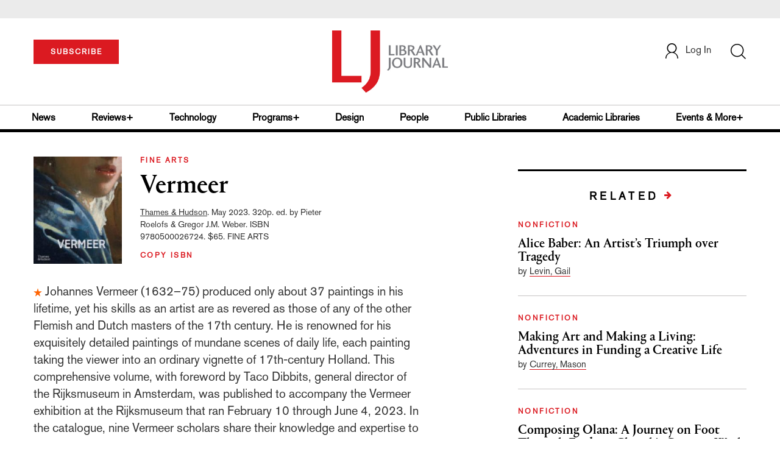

--- FILE ---
content_type: text/html; charset=utf-8
request_url: https://www.google.com/recaptcha/api2/anchor?ar=1&k=6Le9jGEUAAAAACT1ef5qtJgtOLcmDi4oBG0aotm8&co=aHR0cHM6Ly93d3cubGlicmFyeWpvdXJuYWwuY29tOjQ0Mw..&hl=en&v=PoyoqOPhxBO7pBk68S4YbpHZ&size=normal&anchor-ms=20000&execute-ms=30000&cb=tmtague7rmac
body_size: 49570
content:
<!DOCTYPE HTML><html dir="ltr" lang="en"><head><meta http-equiv="Content-Type" content="text/html; charset=UTF-8">
<meta http-equiv="X-UA-Compatible" content="IE=edge">
<title>reCAPTCHA</title>
<style type="text/css">
/* cyrillic-ext */
@font-face {
  font-family: 'Roboto';
  font-style: normal;
  font-weight: 400;
  font-stretch: 100%;
  src: url(//fonts.gstatic.com/s/roboto/v48/KFO7CnqEu92Fr1ME7kSn66aGLdTylUAMa3GUBHMdazTgWw.woff2) format('woff2');
  unicode-range: U+0460-052F, U+1C80-1C8A, U+20B4, U+2DE0-2DFF, U+A640-A69F, U+FE2E-FE2F;
}
/* cyrillic */
@font-face {
  font-family: 'Roboto';
  font-style: normal;
  font-weight: 400;
  font-stretch: 100%;
  src: url(//fonts.gstatic.com/s/roboto/v48/KFO7CnqEu92Fr1ME7kSn66aGLdTylUAMa3iUBHMdazTgWw.woff2) format('woff2');
  unicode-range: U+0301, U+0400-045F, U+0490-0491, U+04B0-04B1, U+2116;
}
/* greek-ext */
@font-face {
  font-family: 'Roboto';
  font-style: normal;
  font-weight: 400;
  font-stretch: 100%;
  src: url(//fonts.gstatic.com/s/roboto/v48/KFO7CnqEu92Fr1ME7kSn66aGLdTylUAMa3CUBHMdazTgWw.woff2) format('woff2');
  unicode-range: U+1F00-1FFF;
}
/* greek */
@font-face {
  font-family: 'Roboto';
  font-style: normal;
  font-weight: 400;
  font-stretch: 100%;
  src: url(//fonts.gstatic.com/s/roboto/v48/KFO7CnqEu92Fr1ME7kSn66aGLdTylUAMa3-UBHMdazTgWw.woff2) format('woff2');
  unicode-range: U+0370-0377, U+037A-037F, U+0384-038A, U+038C, U+038E-03A1, U+03A3-03FF;
}
/* math */
@font-face {
  font-family: 'Roboto';
  font-style: normal;
  font-weight: 400;
  font-stretch: 100%;
  src: url(//fonts.gstatic.com/s/roboto/v48/KFO7CnqEu92Fr1ME7kSn66aGLdTylUAMawCUBHMdazTgWw.woff2) format('woff2');
  unicode-range: U+0302-0303, U+0305, U+0307-0308, U+0310, U+0312, U+0315, U+031A, U+0326-0327, U+032C, U+032F-0330, U+0332-0333, U+0338, U+033A, U+0346, U+034D, U+0391-03A1, U+03A3-03A9, U+03B1-03C9, U+03D1, U+03D5-03D6, U+03F0-03F1, U+03F4-03F5, U+2016-2017, U+2034-2038, U+203C, U+2040, U+2043, U+2047, U+2050, U+2057, U+205F, U+2070-2071, U+2074-208E, U+2090-209C, U+20D0-20DC, U+20E1, U+20E5-20EF, U+2100-2112, U+2114-2115, U+2117-2121, U+2123-214F, U+2190, U+2192, U+2194-21AE, U+21B0-21E5, U+21F1-21F2, U+21F4-2211, U+2213-2214, U+2216-22FF, U+2308-230B, U+2310, U+2319, U+231C-2321, U+2336-237A, U+237C, U+2395, U+239B-23B7, U+23D0, U+23DC-23E1, U+2474-2475, U+25AF, U+25B3, U+25B7, U+25BD, U+25C1, U+25CA, U+25CC, U+25FB, U+266D-266F, U+27C0-27FF, U+2900-2AFF, U+2B0E-2B11, U+2B30-2B4C, U+2BFE, U+3030, U+FF5B, U+FF5D, U+1D400-1D7FF, U+1EE00-1EEFF;
}
/* symbols */
@font-face {
  font-family: 'Roboto';
  font-style: normal;
  font-weight: 400;
  font-stretch: 100%;
  src: url(//fonts.gstatic.com/s/roboto/v48/KFO7CnqEu92Fr1ME7kSn66aGLdTylUAMaxKUBHMdazTgWw.woff2) format('woff2');
  unicode-range: U+0001-000C, U+000E-001F, U+007F-009F, U+20DD-20E0, U+20E2-20E4, U+2150-218F, U+2190, U+2192, U+2194-2199, U+21AF, U+21E6-21F0, U+21F3, U+2218-2219, U+2299, U+22C4-22C6, U+2300-243F, U+2440-244A, U+2460-24FF, U+25A0-27BF, U+2800-28FF, U+2921-2922, U+2981, U+29BF, U+29EB, U+2B00-2BFF, U+4DC0-4DFF, U+FFF9-FFFB, U+10140-1018E, U+10190-1019C, U+101A0, U+101D0-101FD, U+102E0-102FB, U+10E60-10E7E, U+1D2C0-1D2D3, U+1D2E0-1D37F, U+1F000-1F0FF, U+1F100-1F1AD, U+1F1E6-1F1FF, U+1F30D-1F30F, U+1F315, U+1F31C, U+1F31E, U+1F320-1F32C, U+1F336, U+1F378, U+1F37D, U+1F382, U+1F393-1F39F, U+1F3A7-1F3A8, U+1F3AC-1F3AF, U+1F3C2, U+1F3C4-1F3C6, U+1F3CA-1F3CE, U+1F3D4-1F3E0, U+1F3ED, U+1F3F1-1F3F3, U+1F3F5-1F3F7, U+1F408, U+1F415, U+1F41F, U+1F426, U+1F43F, U+1F441-1F442, U+1F444, U+1F446-1F449, U+1F44C-1F44E, U+1F453, U+1F46A, U+1F47D, U+1F4A3, U+1F4B0, U+1F4B3, U+1F4B9, U+1F4BB, U+1F4BF, U+1F4C8-1F4CB, U+1F4D6, U+1F4DA, U+1F4DF, U+1F4E3-1F4E6, U+1F4EA-1F4ED, U+1F4F7, U+1F4F9-1F4FB, U+1F4FD-1F4FE, U+1F503, U+1F507-1F50B, U+1F50D, U+1F512-1F513, U+1F53E-1F54A, U+1F54F-1F5FA, U+1F610, U+1F650-1F67F, U+1F687, U+1F68D, U+1F691, U+1F694, U+1F698, U+1F6AD, U+1F6B2, U+1F6B9-1F6BA, U+1F6BC, U+1F6C6-1F6CF, U+1F6D3-1F6D7, U+1F6E0-1F6EA, U+1F6F0-1F6F3, U+1F6F7-1F6FC, U+1F700-1F7FF, U+1F800-1F80B, U+1F810-1F847, U+1F850-1F859, U+1F860-1F887, U+1F890-1F8AD, U+1F8B0-1F8BB, U+1F8C0-1F8C1, U+1F900-1F90B, U+1F93B, U+1F946, U+1F984, U+1F996, U+1F9E9, U+1FA00-1FA6F, U+1FA70-1FA7C, U+1FA80-1FA89, U+1FA8F-1FAC6, U+1FACE-1FADC, U+1FADF-1FAE9, U+1FAF0-1FAF8, U+1FB00-1FBFF;
}
/* vietnamese */
@font-face {
  font-family: 'Roboto';
  font-style: normal;
  font-weight: 400;
  font-stretch: 100%;
  src: url(//fonts.gstatic.com/s/roboto/v48/KFO7CnqEu92Fr1ME7kSn66aGLdTylUAMa3OUBHMdazTgWw.woff2) format('woff2');
  unicode-range: U+0102-0103, U+0110-0111, U+0128-0129, U+0168-0169, U+01A0-01A1, U+01AF-01B0, U+0300-0301, U+0303-0304, U+0308-0309, U+0323, U+0329, U+1EA0-1EF9, U+20AB;
}
/* latin-ext */
@font-face {
  font-family: 'Roboto';
  font-style: normal;
  font-weight: 400;
  font-stretch: 100%;
  src: url(//fonts.gstatic.com/s/roboto/v48/KFO7CnqEu92Fr1ME7kSn66aGLdTylUAMa3KUBHMdazTgWw.woff2) format('woff2');
  unicode-range: U+0100-02BA, U+02BD-02C5, U+02C7-02CC, U+02CE-02D7, U+02DD-02FF, U+0304, U+0308, U+0329, U+1D00-1DBF, U+1E00-1E9F, U+1EF2-1EFF, U+2020, U+20A0-20AB, U+20AD-20C0, U+2113, U+2C60-2C7F, U+A720-A7FF;
}
/* latin */
@font-face {
  font-family: 'Roboto';
  font-style: normal;
  font-weight: 400;
  font-stretch: 100%;
  src: url(//fonts.gstatic.com/s/roboto/v48/KFO7CnqEu92Fr1ME7kSn66aGLdTylUAMa3yUBHMdazQ.woff2) format('woff2');
  unicode-range: U+0000-00FF, U+0131, U+0152-0153, U+02BB-02BC, U+02C6, U+02DA, U+02DC, U+0304, U+0308, U+0329, U+2000-206F, U+20AC, U+2122, U+2191, U+2193, U+2212, U+2215, U+FEFF, U+FFFD;
}
/* cyrillic-ext */
@font-face {
  font-family: 'Roboto';
  font-style: normal;
  font-weight: 500;
  font-stretch: 100%;
  src: url(//fonts.gstatic.com/s/roboto/v48/KFO7CnqEu92Fr1ME7kSn66aGLdTylUAMa3GUBHMdazTgWw.woff2) format('woff2');
  unicode-range: U+0460-052F, U+1C80-1C8A, U+20B4, U+2DE0-2DFF, U+A640-A69F, U+FE2E-FE2F;
}
/* cyrillic */
@font-face {
  font-family: 'Roboto';
  font-style: normal;
  font-weight: 500;
  font-stretch: 100%;
  src: url(//fonts.gstatic.com/s/roboto/v48/KFO7CnqEu92Fr1ME7kSn66aGLdTylUAMa3iUBHMdazTgWw.woff2) format('woff2');
  unicode-range: U+0301, U+0400-045F, U+0490-0491, U+04B0-04B1, U+2116;
}
/* greek-ext */
@font-face {
  font-family: 'Roboto';
  font-style: normal;
  font-weight: 500;
  font-stretch: 100%;
  src: url(//fonts.gstatic.com/s/roboto/v48/KFO7CnqEu92Fr1ME7kSn66aGLdTylUAMa3CUBHMdazTgWw.woff2) format('woff2');
  unicode-range: U+1F00-1FFF;
}
/* greek */
@font-face {
  font-family: 'Roboto';
  font-style: normal;
  font-weight: 500;
  font-stretch: 100%;
  src: url(//fonts.gstatic.com/s/roboto/v48/KFO7CnqEu92Fr1ME7kSn66aGLdTylUAMa3-UBHMdazTgWw.woff2) format('woff2');
  unicode-range: U+0370-0377, U+037A-037F, U+0384-038A, U+038C, U+038E-03A1, U+03A3-03FF;
}
/* math */
@font-face {
  font-family: 'Roboto';
  font-style: normal;
  font-weight: 500;
  font-stretch: 100%;
  src: url(//fonts.gstatic.com/s/roboto/v48/KFO7CnqEu92Fr1ME7kSn66aGLdTylUAMawCUBHMdazTgWw.woff2) format('woff2');
  unicode-range: U+0302-0303, U+0305, U+0307-0308, U+0310, U+0312, U+0315, U+031A, U+0326-0327, U+032C, U+032F-0330, U+0332-0333, U+0338, U+033A, U+0346, U+034D, U+0391-03A1, U+03A3-03A9, U+03B1-03C9, U+03D1, U+03D5-03D6, U+03F0-03F1, U+03F4-03F5, U+2016-2017, U+2034-2038, U+203C, U+2040, U+2043, U+2047, U+2050, U+2057, U+205F, U+2070-2071, U+2074-208E, U+2090-209C, U+20D0-20DC, U+20E1, U+20E5-20EF, U+2100-2112, U+2114-2115, U+2117-2121, U+2123-214F, U+2190, U+2192, U+2194-21AE, U+21B0-21E5, U+21F1-21F2, U+21F4-2211, U+2213-2214, U+2216-22FF, U+2308-230B, U+2310, U+2319, U+231C-2321, U+2336-237A, U+237C, U+2395, U+239B-23B7, U+23D0, U+23DC-23E1, U+2474-2475, U+25AF, U+25B3, U+25B7, U+25BD, U+25C1, U+25CA, U+25CC, U+25FB, U+266D-266F, U+27C0-27FF, U+2900-2AFF, U+2B0E-2B11, U+2B30-2B4C, U+2BFE, U+3030, U+FF5B, U+FF5D, U+1D400-1D7FF, U+1EE00-1EEFF;
}
/* symbols */
@font-face {
  font-family: 'Roboto';
  font-style: normal;
  font-weight: 500;
  font-stretch: 100%;
  src: url(//fonts.gstatic.com/s/roboto/v48/KFO7CnqEu92Fr1ME7kSn66aGLdTylUAMaxKUBHMdazTgWw.woff2) format('woff2');
  unicode-range: U+0001-000C, U+000E-001F, U+007F-009F, U+20DD-20E0, U+20E2-20E4, U+2150-218F, U+2190, U+2192, U+2194-2199, U+21AF, U+21E6-21F0, U+21F3, U+2218-2219, U+2299, U+22C4-22C6, U+2300-243F, U+2440-244A, U+2460-24FF, U+25A0-27BF, U+2800-28FF, U+2921-2922, U+2981, U+29BF, U+29EB, U+2B00-2BFF, U+4DC0-4DFF, U+FFF9-FFFB, U+10140-1018E, U+10190-1019C, U+101A0, U+101D0-101FD, U+102E0-102FB, U+10E60-10E7E, U+1D2C0-1D2D3, U+1D2E0-1D37F, U+1F000-1F0FF, U+1F100-1F1AD, U+1F1E6-1F1FF, U+1F30D-1F30F, U+1F315, U+1F31C, U+1F31E, U+1F320-1F32C, U+1F336, U+1F378, U+1F37D, U+1F382, U+1F393-1F39F, U+1F3A7-1F3A8, U+1F3AC-1F3AF, U+1F3C2, U+1F3C4-1F3C6, U+1F3CA-1F3CE, U+1F3D4-1F3E0, U+1F3ED, U+1F3F1-1F3F3, U+1F3F5-1F3F7, U+1F408, U+1F415, U+1F41F, U+1F426, U+1F43F, U+1F441-1F442, U+1F444, U+1F446-1F449, U+1F44C-1F44E, U+1F453, U+1F46A, U+1F47D, U+1F4A3, U+1F4B0, U+1F4B3, U+1F4B9, U+1F4BB, U+1F4BF, U+1F4C8-1F4CB, U+1F4D6, U+1F4DA, U+1F4DF, U+1F4E3-1F4E6, U+1F4EA-1F4ED, U+1F4F7, U+1F4F9-1F4FB, U+1F4FD-1F4FE, U+1F503, U+1F507-1F50B, U+1F50D, U+1F512-1F513, U+1F53E-1F54A, U+1F54F-1F5FA, U+1F610, U+1F650-1F67F, U+1F687, U+1F68D, U+1F691, U+1F694, U+1F698, U+1F6AD, U+1F6B2, U+1F6B9-1F6BA, U+1F6BC, U+1F6C6-1F6CF, U+1F6D3-1F6D7, U+1F6E0-1F6EA, U+1F6F0-1F6F3, U+1F6F7-1F6FC, U+1F700-1F7FF, U+1F800-1F80B, U+1F810-1F847, U+1F850-1F859, U+1F860-1F887, U+1F890-1F8AD, U+1F8B0-1F8BB, U+1F8C0-1F8C1, U+1F900-1F90B, U+1F93B, U+1F946, U+1F984, U+1F996, U+1F9E9, U+1FA00-1FA6F, U+1FA70-1FA7C, U+1FA80-1FA89, U+1FA8F-1FAC6, U+1FACE-1FADC, U+1FADF-1FAE9, U+1FAF0-1FAF8, U+1FB00-1FBFF;
}
/* vietnamese */
@font-face {
  font-family: 'Roboto';
  font-style: normal;
  font-weight: 500;
  font-stretch: 100%;
  src: url(//fonts.gstatic.com/s/roboto/v48/KFO7CnqEu92Fr1ME7kSn66aGLdTylUAMa3OUBHMdazTgWw.woff2) format('woff2');
  unicode-range: U+0102-0103, U+0110-0111, U+0128-0129, U+0168-0169, U+01A0-01A1, U+01AF-01B0, U+0300-0301, U+0303-0304, U+0308-0309, U+0323, U+0329, U+1EA0-1EF9, U+20AB;
}
/* latin-ext */
@font-face {
  font-family: 'Roboto';
  font-style: normal;
  font-weight: 500;
  font-stretch: 100%;
  src: url(//fonts.gstatic.com/s/roboto/v48/KFO7CnqEu92Fr1ME7kSn66aGLdTylUAMa3KUBHMdazTgWw.woff2) format('woff2');
  unicode-range: U+0100-02BA, U+02BD-02C5, U+02C7-02CC, U+02CE-02D7, U+02DD-02FF, U+0304, U+0308, U+0329, U+1D00-1DBF, U+1E00-1E9F, U+1EF2-1EFF, U+2020, U+20A0-20AB, U+20AD-20C0, U+2113, U+2C60-2C7F, U+A720-A7FF;
}
/* latin */
@font-face {
  font-family: 'Roboto';
  font-style: normal;
  font-weight: 500;
  font-stretch: 100%;
  src: url(//fonts.gstatic.com/s/roboto/v48/KFO7CnqEu92Fr1ME7kSn66aGLdTylUAMa3yUBHMdazQ.woff2) format('woff2');
  unicode-range: U+0000-00FF, U+0131, U+0152-0153, U+02BB-02BC, U+02C6, U+02DA, U+02DC, U+0304, U+0308, U+0329, U+2000-206F, U+20AC, U+2122, U+2191, U+2193, U+2212, U+2215, U+FEFF, U+FFFD;
}
/* cyrillic-ext */
@font-face {
  font-family: 'Roboto';
  font-style: normal;
  font-weight: 900;
  font-stretch: 100%;
  src: url(//fonts.gstatic.com/s/roboto/v48/KFO7CnqEu92Fr1ME7kSn66aGLdTylUAMa3GUBHMdazTgWw.woff2) format('woff2');
  unicode-range: U+0460-052F, U+1C80-1C8A, U+20B4, U+2DE0-2DFF, U+A640-A69F, U+FE2E-FE2F;
}
/* cyrillic */
@font-face {
  font-family: 'Roboto';
  font-style: normal;
  font-weight: 900;
  font-stretch: 100%;
  src: url(//fonts.gstatic.com/s/roboto/v48/KFO7CnqEu92Fr1ME7kSn66aGLdTylUAMa3iUBHMdazTgWw.woff2) format('woff2');
  unicode-range: U+0301, U+0400-045F, U+0490-0491, U+04B0-04B1, U+2116;
}
/* greek-ext */
@font-face {
  font-family: 'Roboto';
  font-style: normal;
  font-weight: 900;
  font-stretch: 100%;
  src: url(//fonts.gstatic.com/s/roboto/v48/KFO7CnqEu92Fr1ME7kSn66aGLdTylUAMa3CUBHMdazTgWw.woff2) format('woff2');
  unicode-range: U+1F00-1FFF;
}
/* greek */
@font-face {
  font-family: 'Roboto';
  font-style: normal;
  font-weight: 900;
  font-stretch: 100%;
  src: url(//fonts.gstatic.com/s/roboto/v48/KFO7CnqEu92Fr1ME7kSn66aGLdTylUAMa3-UBHMdazTgWw.woff2) format('woff2');
  unicode-range: U+0370-0377, U+037A-037F, U+0384-038A, U+038C, U+038E-03A1, U+03A3-03FF;
}
/* math */
@font-face {
  font-family: 'Roboto';
  font-style: normal;
  font-weight: 900;
  font-stretch: 100%;
  src: url(//fonts.gstatic.com/s/roboto/v48/KFO7CnqEu92Fr1ME7kSn66aGLdTylUAMawCUBHMdazTgWw.woff2) format('woff2');
  unicode-range: U+0302-0303, U+0305, U+0307-0308, U+0310, U+0312, U+0315, U+031A, U+0326-0327, U+032C, U+032F-0330, U+0332-0333, U+0338, U+033A, U+0346, U+034D, U+0391-03A1, U+03A3-03A9, U+03B1-03C9, U+03D1, U+03D5-03D6, U+03F0-03F1, U+03F4-03F5, U+2016-2017, U+2034-2038, U+203C, U+2040, U+2043, U+2047, U+2050, U+2057, U+205F, U+2070-2071, U+2074-208E, U+2090-209C, U+20D0-20DC, U+20E1, U+20E5-20EF, U+2100-2112, U+2114-2115, U+2117-2121, U+2123-214F, U+2190, U+2192, U+2194-21AE, U+21B0-21E5, U+21F1-21F2, U+21F4-2211, U+2213-2214, U+2216-22FF, U+2308-230B, U+2310, U+2319, U+231C-2321, U+2336-237A, U+237C, U+2395, U+239B-23B7, U+23D0, U+23DC-23E1, U+2474-2475, U+25AF, U+25B3, U+25B7, U+25BD, U+25C1, U+25CA, U+25CC, U+25FB, U+266D-266F, U+27C0-27FF, U+2900-2AFF, U+2B0E-2B11, U+2B30-2B4C, U+2BFE, U+3030, U+FF5B, U+FF5D, U+1D400-1D7FF, U+1EE00-1EEFF;
}
/* symbols */
@font-face {
  font-family: 'Roboto';
  font-style: normal;
  font-weight: 900;
  font-stretch: 100%;
  src: url(//fonts.gstatic.com/s/roboto/v48/KFO7CnqEu92Fr1ME7kSn66aGLdTylUAMaxKUBHMdazTgWw.woff2) format('woff2');
  unicode-range: U+0001-000C, U+000E-001F, U+007F-009F, U+20DD-20E0, U+20E2-20E4, U+2150-218F, U+2190, U+2192, U+2194-2199, U+21AF, U+21E6-21F0, U+21F3, U+2218-2219, U+2299, U+22C4-22C6, U+2300-243F, U+2440-244A, U+2460-24FF, U+25A0-27BF, U+2800-28FF, U+2921-2922, U+2981, U+29BF, U+29EB, U+2B00-2BFF, U+4DC0-4DFF, U+FFF9-FFFB, U+10140-1018E, U+10190-1019C, U+101A0, U+101D0-101FD, U+102E0-102FB, U+10E60-10E7E, U+1D2C0-1D2D3, U+1D2E0-1D37F, U+1F000-1F0FF, U+1F100-1F1AD, U+1F1E6-1F1FF, U+1F30D-1F30F, U+1F315, U+1F31C, U+1F31E, U+1F320-1F32C, U+1F336, U+1F378, U+1F37D, U+1F382, U+1F393-1F39F, U+1F3A7-1F3A8, U+1F3AC-1F3AF, U+1F3C2, U+1F3C4-1F3C6, U+1F3CA-1F3CE, U+1F3D4-1F3E0, U+1F3ED, U+1F3F1-1F3F3, U+1F3F5-1F3F7, U+1F408, U+1F415, U+1F41F, U+1F426, U+1F43F, U+1F441-1F442, U+1F444, U+1F446-1F449, U+1F44C-1F44E, U+1F453, U+1F46A, U+1F47D, U+1F4A3, U+1F4B0, U+1F4B3, U+1F4B9, U+1F4BB, U+1F4BF, U+1F4C8-1F4CB, U+1F4D6, U+1F4DA, U+1F4DF, U+1F4E3-1F4E6, U+1F4EA-1F4ED, U+1F4F7, U+1F4F9-1F4FB, U+1F4FD-1F4FE, U+1F503, U+1F507-1F50B, U+1F50D, U+1F512-1F513, U+1F53E-1F54A, U+1F54F-1F5FA, U+1F610, U+1F650-1F67F, U+1F687, U+1F68D, U+1F691, U+1F694, U+1F698, U+1F6AD, U+1F6B2, U+1F6B9-1F6BA, U+1F6BC, U+1F6C6-1F6CF, U+1F6D3-1F6D7, U+1F6E0-1F6EA, U+1F6F0-1F6F3, U+1F6F7-1F6FC, U+1F700-1F7FF, U+1F800-1F80B, U+1F810-1F847, U+1F850-1F859, U+1F860-1F887, U+1F890-1F8AD, U+1F8B0-1F8BB, U+1F8C0-1F8C1, U+1F900-1F90B, U+1F93B, U+1F946, U+1F984, U+1F996, U+1F9E9, U+1FA00-1FA6F, U+1FA70-1FA7C, U+1FA80-1FA89, U+1FA8F-1FAC6, U+1FACE-1FADC, U+1FADF-1FAE9, U+1FAF0-1FAF8, U+1FB00-1FBFF;
}
/* vietnamese */
@font-face {
  font-family: 'Roboto';
  font-style: normal;
  font-weight: 900;
  font-stretch: 100%;
  src: url(//fonts.gstatic.com/s/roboto/v48/KFO7CnqEu92Fr1ME7kSn66aGLdTylUAMa3OUBHMdazTgWw.woff2) format('woff2');
  unicode-range: U+0102-0103, U+0110-0111, U+0128-0129, U+0168-0169, U+01A0-01A1, U+01AF-01B0, U+0300-0301, U+0303-0304, U+0308-0309, U+0323, U+0329, U+1EA0-1EF9, U+20AB;
}
/* latin-ext */
@font-face {
  font-family: 'Roboto';
  font-style: normal;
  font-weight: 900;
  font-stretch: 100%;
  src: url(//fonts.gstatic.com/s/roboto/v48/KFO7CnqEu92Fr1ME7kSn66aGLdTylUAMa3KUBHMdazTgWw.woff2) format('woff2');
  unicode-range: U+0100-02BA, U+02BD-02C5, U+02C7-02CC, U+02CE-02D7, U+02DD-02FF, U+0304, U+0308, U+0329, U+1D00-1DBF, U+1E00-1E9F, U+1EF2-1EFF, U+2020, U+20A0-20AB, U+20AD-20C0, U+2113, U+2C60-2C7F, U+A720-A7FF;
}
/* latin */
@font-face {
  font-family: 'Roboto';
  font-style: normal;
  font-weight: 900;
  font-stretch: 100%;
  src: url(//fonts.gstatic.com/s/roboto/v48/KFO7CnqEu92Fr1ME7kSn66aGLdTylUAMa3yUBHMdazQ.woff2) format('woff2');
  unicode-range: U+0000-00FF, U+0131, U+0152-0153, U+02BB-02BC, U+02C6, U+02DA, U+02DC, U+0304, U+0308, U+0329, U+2000-206F, U+20AC, U+2122, U+2191, U+2193, U+2212, U+2215, U+FEFF, U+FFFD;
}

</style>
<link rel="stylesheet" type="text/css" href="https://www.gstatic.com/recaptcha/releases/PoyoqOPhxBO7pBk68S4YbpHZ/styles__ltr.css">
<script nonce="NSzCZKF2VopVfaL_OKRn8A" type="text/javascript">window['__recaptcha_api'] = 'https://www.google.com/recaptcha/api2/';</script>
<script type="text/javascript" src="https://www.gstatic.com/recaptcha/releases/PoyoqOPhxBO7pBk68S4YbpHZ/recaptcha__en.js" nonce="NSzCZKF2VopVfaL_OKRn8A">
      
    </script></head>
<body><div id="rc-anchor-alert" class="rc-anchor-alert"></div>
<input type="hidden" id="recaptcha-token" value="[base64]">
<script type="text/javascript" nonce="NSzCZKF2VopVfaL_OKRn8A">
      recaptcha.anchor.Main.init("[\x22ainput\x22,[\x22bgdata\x22,\x22\x22,\[base64]/[base64]/[base64]/ZyhXLGgpOnEoW04sMjEsbF0sVywwKSxoKSxmYWxzZSxmYWxzZSl9Y2F0Y2goayl7RygzNTgsVyk/[base64]/[base64]/[base64]/[base64]/[base64]/[base64]/[base64]/bmV3IEJbT10oRFswXSk6dz09Mj9uZXcgQltPXShEWzBdLERbMV0pOnc9PTM/bmV3IEJbT10oRFswXSxEWzFdLERbMl0pOnc9PTQ/[base64]/[base64]/[base64]/[base64]/[base64]\\u003d\x22,\[base64]\\u003d\\u003d\x22,\x22woYVPzk/w7VAYMK/w4RcwpHCu8KYGVvCmMKkWisWw40iw61JczPCvMOyIEPDuTcsCDwUQhIYwrR8WjTDuynDqcKhPSh3BMKIBsKSwrVxYBbDgErCqmI/w4s/UHLDucO/woTDrhTDv8OKccOsw4c9GjBvKh3DqT1CwrfDlcOuGzfDmcKfLARaF8OAw7HDj8KYw6/[base64]/Ct8OEw71TesK8RmLCogfDjjnCp8KrCwZpScOjw4PCgSnCoMOxwpfDo39Da3HCkMO3w4rChcOvwpTCmRFYwofDqsOLwrNDw4o5w54FKGs9w4rDrsKeGQ7CnMOGRj3DvVTDksOjMmRzwok7wpRfw4dVw7/DhQs1w5waIcOPw64qwrPDtxduTcOcwqzDu8OsHcOFaARMX2wXQhTCj8OvZMONCMO6w4YFdMOgIcO1ecKILMK3wpTCsSvDuwV8SQbCt8KWcyDDmsOlw6bCksOFUiLDusOpfCJMRl/DrWpZwqbCgsKEdcOUasOMw73DpzHCgHBVw6jDmcKoLA7DmEcqZwjCjUopHiJHY2bCh2Zjwo4OwokNdRVQwpBCLsK8c8KeM8OawpLCu8Kxwq/CrErChD5Sw7VPw7wkADnClHLCj1MhLsOGw7siaEfCjMOdb8KiNsKBfcKwCMO3w6XDq3DCoW7DvHFiKsKvP8OsH8OBw6ZLDRhzw5lxQzZnacOHSAgOIMKsdmkSw7DDmTgsFhFgFMO6wrcyRmbCkMOqTMOSwo3CoyU+X8O5w6APRcOTADR/wrZuMRHDr8OYVcOUwoTDlgvDrjYbw4tYUsKSwoLCo0NRYcOzwoo5K8KUwrlWw4XCu8KsMn7CrMKOSGXDnHIpw5EYZsKgZMOHOMKUwooRw7zCl3hOw4Q8w5hQw64fwrR2bMKiF3R+wppIwrh/Hi7CosOHw5LCgg9dw7sTVMOSw6/Di8KVAS1sw77CgUXCjWbDqMKhXEM7wp/[base64]/DsCjDmsK1NsKlw7lMV8KBU8KKw6nDpMOwwpYhasOPwrzDkxXCnMOnwr/DrsOoPW8aPQTCiVfDoiktMMKKAi/CtMKVw6wdEiwYwoPCgMKDJizDpXQAw6DCkBMbbMO2U8Kbw4hgwoAKSFcHw5TCqwHCpMOGHnZVIwAEDjzCs8KjZWXChz/CvxgMQMOrw4bCjcKrBRhXwrMQwr3Csw88f2XCoxYEw51owrJjVkA+KMKvw7PCpMKWwoREw4bDqMKoEgbDosK+w5Bow4fCmUnCqcKcKzbCu8Osw7Zyw5cNwpzCocKDwpoGw6jCjRvCuMOuwolqPj3Cv8KcfULCnlg9TE/CtsO4BcKYWcOHwo59WcKTw7ZWGGFpenHCtBx1QyVww7ABYncbD2YDSTkew7low69QwpEwwrfCpW8Zw5IGw5ByQMOtw6IGC8K6OsOBw55uw6p8a0phwo1CKMKiw65Kw7XDvHVIw55GbcKeRx1GwrbCocO2fsO7wqwkPyw9O8K/NWnDqxdVwqTDiMOXE07CsjHClcO3LMKWeMKpZMOowq7CvnwSwo0lwpDDjFrCt8OnPMOIwpzDt8Okw7Qwwrdkw50FCD/ClMKkG8KrNcO1cFXDr3/DlsK9w6HDv3gRwr9iw7nDjMOIwpNQwrbClMKMf8Krd8KcE8KuZkjDsn9UwpnDtUhvWQbCqsOAYE1lPsOfHsKkw4d/Y17Dt8KUCcOyXh3DlVPCocKDw7zCkUJHwpUJwrN9w7/DiQPCpMK7HTgZwoAxworDrsK1wpnCpMOdwrZdwo7DgsKvw5zDpcKQwpnDnlvCl3RGDSYdwoDDucO9w583YnlPfjbDjAcaE8KMw7UXw7LDp8Ksw5/[base64]/DnsOECcOcGWM9TsO5MGzDtcOzWMKlwprCjsOEDcKqw5TDpGrDkiDCllXChsOSwpTDnsO6EzRPJVgREQLCocKdw7PDtcKyw7vDvcOvWMOqMnNXXkA4wrp6XMKeBkDDpcKTwpZ2w6PChkNCwr/Ch8Kcwr/CsgnDqcOJw7zDqcO/[base64]/[base64]/DhMO0wp/ChE3CgcOXQjJ9AAHDvcOzETLCnMOYwpPDohbCtnMlWMKSwpVzw5TDjn8gwo7DmQtcL8K5wopdw5l3wrBfB8KQMMKZCMKxdMOnwpkFwqA0w5wAR8OZZMOoEsOWw5vCusKgwrvDnD9Lw7/DknYqRcOAYcKWacKuWcOxTxpJW8OTw6bDj8O+wo/CvcK8fzBmf8KUUVNwwr7DtMKBwqLCmcK+LcKKFjl6YSQKIklyVMKZTsKxw4PCssKUwqQUw7LCm8O4wp9ZZcORccOjUcKOw7M4w4PDl8O/wp7Dq8K/w6I9ZBDCgQ3CscKCClvCpMOmw6bCiSTCvFHDgsKJw55bL8OUD8O0w6PCv3HCsxFnwpzDvsKaT8OzwoTDocOTw6I8OMO2w5PCusOuEMKmwoVIbsOTez/DssKMw7XCtwEaw7XDlsKFR2/DkXPCoMKAw4kzwpkDdMOQwo1LQMKjJAzCrMO6RyXCqHnCmBpvd8KZNU3Dpg/DtSnCkW3Dh2bCpkw2Z8KPZ8KxwoXDh8KLwoLDtAXDnH/[base64]/[base64]/[base64]/DlMKsfMO+PcK7wqjCqMKewqLCucKtw5fDisK3wodCJCUEwpfCkmzCtSBVT8K2e8KzwrDCj8OCw5UYwozCmcKJw7sdEQ5rA3Vhwq9pwp3ChMO5X8OXFBXDicKjwqHDssO9BcOqWcOLOsKtfcKsYADDnwfCpRbDk3zCksO/Gx3DlFzDv8Kyw5YLw4nDklB2wrfCv8KERcKVZwIUSmMBw75JdcKewrnDtHNxP8KpwqU9wqwRCC/Ck3NfLnllHjLCimBIZCXChS7DmAZiw6rDu1JXworCn8KVY3tkwpnCssK9woJtw5NTwqdUC8Kkw7/CjzTDgQTCkiRzwrfDmXzDlcO+wpQqwooZfMKQwojCq8OUwp1tw6cHw7XDngzCmjZpWjvCt8Omw5zCksK5FcODw7vDvE7CmsO7KsKGQGoqw4vCrcOlPGg3KcK6ZDBcwpccwqNDwrw0WsOCP3vCg8KHw5w4ZsKvcDdUw5MVwpnCpD1ufcO8FnfClcKeDHbCtMOiNhN/wpFEw6QeV8KRw5jDvsOqPsO/[base64]/Dr2kSXsOvc8OUw4bCnGDChmbDskXCm2HCji1pJsKDH2NrNzA4w4lcV8OSwrQPasKibAwzdWLDiz/CicK+NgzCvBE/LsK1Nk/DrMODLGDDlsOXSMOidD08w7XDhsOWfBfClMOpdF7DsXlmwoVpwrQwwqoMwoxwwpktaC/DtknDn8KQAT8NYxjCtsK9w6o9akXDrsOVSCfDqi/[base64]/DWTCmnLCphfDgltWaGJgTygKw6l8CMKmaMOlw50Hd3HCtcOkwqHDjwbChsO3TwtHAjTDpMKXwqMVw7pvwpXDpmEQasKaDMKSeW3Dr0dvwrHCjcKtwoMIw6RcXMORwo0bw605w4ITYcKPw6LDoMO9BsOrEj3CiDE6w6/[base64]/CpQM2wotqIsKyQ1NzT3XDs0Icw5RPwr/DuBHCn3FZwop6CEbCt1rCrMOKwq1+TVzDgsKQwonCjMOkw5wZdsOjWB/Dr8OWXSZFw6APfR1qScOiCcKLPUXDtSgldk3Cq39kw5NXf0bDqcO7DsOgwoDCnmPClsOwwoPDocKTYkY+w7rClsOzw7glwrYrNcKFTMK0d8OAwpEpwo/DuR/DqMOJDznDqnPCjsO3OxDDnMOWHMKvw7/CpsOxw609wqJaP1HDucOvMX0QwonDiw3CsETCnXQODmt7w6TDtnEWM2bDsmLDiMOENBFyw65dPQc/fsKrAcO9GX/CtSLClcOIw798wp9KZAMpw4Abwr/Co1jCmDwsBcOJel0RwroTZsKHFsK9w7HCuTVLwqpIw4fCh1PDjG3Dq8K9DljDl3nCmXZPw78iWy/CksOPwpM0NcOUw7PDj0bCl17Cmj9uXcOPLcOkcsOKWhkmA2dkw60twp/CtQ1wR8KWwpHCs8K1wp4+CcO+EcKRwrMww7M3U8Oaw73CmlDDhGDClsOcTlbDs8KNTsKEwq3Cq3QZGX/DvyHCvcOKw7xNOcOUbcKCwrBvwpwLVFbCtcOQNMKGfAFHwqHCv3Vpw710fk3CrzV4w4BSwrRDw5knUBTDnybCjcOXw4TCucOfw47CvkbCicOBw4JFw41Bw7IuP8KWfMOLW8K4XQ/CpcKWw5jDoAHClsKZw5kLworCii3Dg8KywrjCrsOFwqLCncO1dMKPK8OFYUsrwpwHw4l1Eg/CkXnCrlrCisOnw7QHaMOwcGwywqcfJ8OnNg8iw6jCpsKdw6vCsMKdw4VJZcOawqLDqSDDhcOKeMOEATHCm8O8LSDCo8KGw6QHworChMOzw4FTCjTDjMKeFRFrw5jCvVYfw7fCl0IGVHEiwpZIwpB7N8OYBVvDmkjDjcOYwr/ClC1zwqbDr8KDw47CncOJUMOyBknCq8KKw4fChcOOw5gRwqLDnSsaRkxzw5/CvsKZIQI8TMKnw78afUbCtcO1C07CtVlGwrErwoFew7dnLSQyw4zDg8K4fx3DvR0wwrnCtyV7T8KMw5LDgsKtw58+wpkud8O8KXLCjRvDjVE/D8KBwqNcw6fDuilKw4RGYcKNw4DCjMKgCQzDolpEwrnDrV5Iwp5kbH3DggrDgMKuw6PCrT3CmxLDuiVCWMKEwqfChcKbw5jCoC8fw6HDtsOUUgzCvcODw4XCq8O3fRIzwqzCmlINPXQ9w5HDmsKUwqbCrUFUAnfDkl/DqcOZAsK7M1VTw4PDr8KzIsKQwrVHwqk/w4nCk1/Ck34TJAvDkMKrU8KJw7Mpw77DgHjDg3kXwpLConnDpcOTJl1uAz9fdGTDpn9bwprDrDbDrsOsw47CtxHDhsKmOcK7woDCuMKWZ8OWEmDDhiZ3JsOkbELCtMK0d8KETMKTw4HChMOKwpQowrDDv3jCiGoqfW18W3zDo3/CvMOKV8OGw4zCssKewp7Dl8OQwqFrDAJPPBt1a3gCP8OqwqTCrzTDqEsQwrg8w4jDt8O1w5Auw6TCrcKtLA49w6hWb8KDfC7DpcODJMOqZRVuw5XDgSrDn8K7Vn8fRMOXw6zDp0oNwpLDlsOUw693w5bCsiB/[base64]/DlisjDUhww5vDlMKMw7I4woI5NMK8wpYsw4/CoMOSw6rChUrDhMOtw4DCnGA0cAfCi8OUw55DUsKswr9zw7XDu3duw6NxEGRpa8KYwr1FwqbDpMKFw6ptLMK/CcO4LMKMBXNCw64xw43Dj8Okw6XCth3CgWxQOz0Yw6fDiQYcw6FTFMKOwq9zbsKMNBtBUF42YcKTwqTCj38ULcKKwoJRb8O8IMKYwobDs2sMw6LDrcKVw5ZWwo4+BMKTw4/ChRLDmsKEwojCisORQ8K8bQzDgQfCrh/[base64]/CV5Pw4AnwpnCosOtwolZwp/CjA7DgSpkVBTCjh/DnsKBw4p8wqPDsGbCr2N4wpLDpsOfw5DCqlQxwo/Dp33Dj8KQQ8KuwqnDiMKYwqHDo2k3woN8wpzCqcO0EMKVwrDCrGMXNRNvasKpwrxSbAICwqZrQsK7w67Dp8O1N0/[base64]/CMOVwr8rw4NGSMOcecK1NSTDu8OEUXgvw4PCqjlDb8KEw5TCs8KOw4jDpsKkwqlNw5Y1w6Nzw4VhwpHCrUZyw7FsDAbDrMKDcMOdw4pOw5HDjmNhw7xBw7/CrV3DvTzDmcKIwpRAEMOcOcKTBQPCqsKPdsKGw75qw43CthFvwoYEKXrCjiR6w4ZWBxhZX1bCs8KuwpDDhsOeew4HwpLCtxNlRMOvBy5aw49owozCn0bCol3DrEfCtMKtwpYPwqhOwr/CgMOtasOYYGbDo8Knwq1fw4lJw6ROw75Mw4gZwr9Ew4c7Flxfw5R4BWsxUjDCoVRsw7DDv8KCw4jCr8K2ccOcEsOQw6NEwoZ/K1fCiCAmY18pwrPDlwM2w5nDkcKvw4IwSi9GwrXCqMK9S0HCgsKQGMOkNyfDrkogJS/Ds8Oqa1kgW8KzMk/[base64]/Cm8K+NTjDjMKDw6ciwq0HS8OGZQ7Dq8OiwqHCksKIwoLDpX1Rw4jDvEpjwqc1B0HCqcONDQZ6dBggE8KfQsKlJkp+KsK+w5/Dnmptw6oYQxTDl1oBw5DCgX3ChsK1LScmw4TCo1ZDw6bDugVdeinDnUnCmwLCisKIwpXDj8KIYiDCkADDi8OmADVXworCo39Fw6k/[base64]/woULw6jCqcKRw6wzwrlmdWdmf8Kswq8dw4ldTR3DsnjDkcOKNzrClsOxwrDCtyXDsiBPdTQADELCqUnCkMOrVQ5EwpXDmsO8KQUEJMOOMU1ew5NIw5s1ZsONw4jCkE8twpcGckbDkR7CjMObw64VZMOZWcOHw5AdWA3Co8K/[base64]/DMONw59SM8OUb8OIwrjDjB4hwp/Dj8Oce8KVwqNJG0E+wqJxw6vCj8OUwqXCpzTCl8OlYjzDrsOtw4vDnEMSw659wql0bMK5w7Ygwp/CjSsZQQtBwq7CmGDCkX8KwrIfwqjDicKzI8Kkwosnw7ZrVcONw5p7w65tw5/[base64]/DlH7CgcKDA8K1wqTCsEnDtETCjsK6emZtwp4ffizDqw3DkQLCiMOrFipcwrXDmmHCi8OGw4HCgsKfDDUveMKawo3ChT/CssKuL1kFw7YawqTChkTDuD48OsOFw4jDtcO5ImjChcKEXTnDscOoFyjCusOnVFfCgmM6GcKbf8OvwqnCpMK5wpzCknfDl8KUwoJSQsOWwop6wrHDinvCrAzDnMKRAi3Cni/CosOIA2TDhMOFw7HClGVFK8OOeSnDrsKsScOPXMKYw5E4wr19wrjDlcKVwrLCicKJwoQ9w4nCp8Onwp3CtEzDul9AOgh0dyp0w4J2N8OFwpohwr/[base64]/w5sPw4kNw4PCocOAwqZcXTXDkChFcn0zwonDm8OnEsO/[base64]/Dj3IMw7pgw51Rw6ctwp/[base64]/DssKNwqHDhTIzw5XDiMKewrbDvm3CmcKww63DrsO8W8K1YCY7GsKURm1XHgc9w5xRw4rDuAHCv0fDmsOzNxjDpTLCssOfEMKvwrTChcOqw4kuw6/Do3DChE4zbklAw7jDrVrDhcK6w5/Ct8KGacKtw6IeIA5xwpoxPnxbERgJIsOxET/DkMK7T18pwqAdwoTDg8K+X8KeVzbClRdDw7AlHXHCq2c4W8Oaw7fDqkLCvGJWWsOeSQ5PwqnDjF8Bw5trFsK8wqDCisOlJMOHwp3CllPDonZFw4Frw5bDqMKrwrUgOsKjw5DDp8Klw6caAMKTf8OXKGPCvhvDqsKgw49qbcO6KMKsw7cHG8KDw5/[base64]/Ck8K6O3DDnsKaw6fDlGEeXsOBYF1AYMKSHmfChMOye8OdV8KiDQnCgCbDscOjQ2ohEwJBwq0kXRtnw67CljvCmCbDhyXCtylXHsOpM3cVw4JdwqnDgcKTw4bChsKfWiNIwq/DpXVPwpURGwhyCmXCtCDDhSPCusKLwr8Qw6DDtcOlwrheRB8JVMOGw5XDjzHDq1vDoMO/ZsOcwqTCkUDCnsOiP8KVw6w8JDAcS8OtwrJaBivDl8OHUcKYw6TDlDdufgDDtRoWwqNAw5DDqyPCrwE0w7fDvMKFw5E5wpDCvWMZPMOWVEIcwpBqHsK2IT7CkMKSUSTDukQPwpxnQsO4N8Opw4Q/KMKOVi3DiFdWwos0wrJwCwNMS8KxNcK/[base64]/CrVh/[base64]/wrt5W8KTwphaGcOzworCuMKiecKawpYgPMOpwpNhwrzDl8KVMcKTW3vDjzNwRcKQw4ZOwpBfw50Cw6ZywoPCkHNkWcKoAsOnwqwzwq/DnMO5JsKTbQfDgcKdw43CqcK1wq0WNcKYw6bDjQkAF8KtwrchekZhXcO4wqFiOxFiwpcJwpBLwrPDoMKlw6Fsw6hxw77ChjxLfsOmw7/DlcKtw77DlSzCtcKvLA4Fw50nDMKqw4R9DmXCs2PCugcDwprDswTDjUvDicKufsOJwrN9w7zCinHCnGXDvcKuCivDvcOIf8K4w5zDolE1Jn3CgsORYVLCiXh7w4PDvcOqe1vDtcO/woI2wogPHcKRCsKhJG3CgmnDlx4Lw6UDUijCo8OOw4nCkMOtw6fDmcO8w4E3wolpwo7CosKGw4XCgMO0wqwzw5jCmR7Ch0NSw6zDnsKOw5rDhsO3wrDDuMKyOGzCicKvVE0JLsKpIsK5UjXCvcOWw69Bw5rCqMOTw4/[base64]/DBFqwrnDn8K2DcO3w4hnfyDCqCDCkT7ClSwmHyHDtnvDnMO1MkMCw4M7w4nCv3gudz0/[base64]/CvMOMwo0Ew6DCpWhtwpxdBsKhZsOgwrrDqMKgJR5Dw6rChCpWSGFPf8Kcw5oSSMOrwqPDg3rCmBV+WcO9HT/CkcO2wo3CrMKfwqDDoQF4VwIKYQRlBMKaw6VGZFTDl8KdR8KpQDnDiTrDrjvClcOUw6/Cpg3Di8Kxw6DCncOsK8KUNcOMaRfDtn88bMOlw7jDicK1wofDicKEw6csw71ww5/DrsKJRsKJwrLCoHXCucKaVwzDmsOcwpI3PwzCjMKkK8OTK8Kfw7zCh8KDSwjCh3LCmMKaw5sLw4hrw7NcT11hBCZtwobCvBLDryNOFy5Dw7QGIlIrBcK+G18MwrUhDBFbw7VrasOCVcObJWbDuFvDrMOQw5PDsxbDosO0ISl1OHfCvMOkw6nDtMK/[base64]/CjcOow5jCq8O0w41OFSjCpMOzwo/CgjlgasOfwqxKTsOdw4RlX8Odw7rDsFpgw6VBw5XCimVlYsOTwq/Dh8O2KsK/[base64]/[base64]/w5R/wpIPM8K8wpDCuxXCp8KLJMKjET1AT8KhGxfChcOIOBNSA8OGBMK4w4sXwrHCkg9iA8O5wow1cT/[base64]/DncOGw7Fxw7HCvcOew402wqbCm8OQw7/CjyJew77CgRjDq8KPLmDCmwLDiTjClidgKcOoOFnDnzZ1w49Ew6pRwq/DgEo9woN6wqvDqMKBw6VKwobCu8KzC2pSCcOyKsOgGMKqw4bCmXbCm3XCmQ8dwp/ClGDDoFMdbMKDw5TCvcKFw4DDhMKJw6vCtMKac8KRwq7CkgzDth/[base64]/DqsOww6sLEhdxw7pSEMOrYTzDssOnbHlhw5rCuVESNMKdZWfDicOlw7LClwLCu3fCr8Okw47CmUoJQMKtEn/CsFPDncKpw6ZtwrfDqMOowrkHCC7DkSUawqYLF8O5NWRwUMKuwrZaX8Ktw6XDvMOAOXPCvcK7w7LCuxnDhcOHw7bDmcKtwqE/wrR7UhxEw7PClyZLbsKbw7DCmcKqZMK/w7/[base64]/DqMKtw7sjLcOKwrjCscKQNFfDs8KzRgBNw5pJI0/CjMOSDMO+wrHDoMKJw6TDtwQ3w4TCp8KrwrsVw6fDvg7ChcOGwrHCj8Kcwq5NHDjCv2VpdcOlVcKjd8KXJ8OnQMOow5VTDxHDvsK/fMOBfDBpEcKIw4sVw7jCg8K7wrg9w5/DoMOlw6jDjmhRS3xkaC5tIzzDm8OPw7jCjMOqZg5iFD/[base64]/M8Omw5XDohdWBgVZQ8K2XsKYKR3CmcOSGMOPw6RGXsODwr5fZ8KDwqo5WHHDj8OTw7nCisOZw5wOUilKwqrCgn46VHDClzolwrNbwrnDpnhYwpwyWwF1w740wrjDsMKSw7rDswRGwpAeF8Kuw6cHJ8K3wpjCi8KmZMKEw5QzS0U+w6/DuMK4T0nCnMKqwoR8wrrDhAMRw7JDVcKQw7HCmcO+esODOgjCnwtqC1HCjMKuEU/[base64]/ClExZw45Aeh7ClcOJe8Oew6TClsKmwobDkXEbd8KxYSHCtsOnw7LCkSnCjy3CicOyVcO+SsKDw5lVworCnihNF114w6FvwrJvO2p/TXV4w4oSw75Tw4nDu0cIBnbCqsKqw6diw7ccw6bDj8KjwrPDncKhUsOScgpCw5dQwokSw5Qkw75Wwq/DsTjCmFfCtcOQw4R4KUFUwrbCicOjcMOiSCNnwrASOSYIT8OJPxgCZ8OtIMOiw6vDtsKIXHvCusKmQC5/UX1Sw6HCuC7DgXbDiHACOMKIdifDjkBKZcKERsOPOcOEwr7DmsOZCkIAwqDCoMKVw4odcjp/elfCoRJmw7TCgsKuUVLCpmEFPRfDoU7DpsKvOg5MM0/DsGJ8w6oYwqTCvcONwovDm17DusKwIsOSw5bCsxAPwp/CqVDDp3IybH/Coi1JwpZFB8Onw6Zzw5wnwq17w7g7w49VQMKnw748w6zDlQNiORjCncK3VcOYHMKcw5cZK8KoaTPCjgZrwo3CvGjDtVZAw7QCw70hXyonVV/CnhLDvsO+JsOsZUbDncKow4NhERsKwqDCocKDeX/DlUZbwqnDj8K2wrLDkcK6bcKDIF5bZVV7w4kjw6FQw4ZVw5XCjVjDrgrDoSYrwpzDlm8ewpluU08Aw7fCnDfCq8KCSS4OEQzCkn7ClcKcNFHDgsO8w5FNCzI3wrwTf8KmDcKJwq9ww6wLZMONdcOAwrVkwq7Ch2/Co8K/w4wEVcKqw61cZn/DvmFOIsOWDMOaFcO9QMK/cFjDgifDllzDsWPDsRDDhcOqw7dFw6RXwo/CosK2w6fCkS1Sw4sNXsONwoLDlsKHwr/ChA0Ye8KARMOqwr80JyPCn8OIwpNNOMKZTcOlHhTDk8Kdw4BNOmhNax3Chw/DpsKHfD7DjEJqw6bDjiXClTfDpcK2SG7Dt2DCi8OmU1ISwo8Mw7M7YMOlTFlkw6HCml/CvMK/NBXCuGTCuCp2w67DjGzCq8O3wp/DpxZvSsKnccKUw7YtaMKEw6U6fcK7wp3CtilubGcfOUjDqTx+wpECRVIJejURw78Nwq/DhzFsH8OATgTDpSLClRvDg8KSYcO7w4oAW24EwqVIa21lFcOMSUV2w4/DqwQ+w69xGMKYKhwtC8Oow4LDqMOGwo7DosObcMOawrIEXMOKw7fDg8KwwozCgEBSQDjCqhoEw5vCqD7DsXQxwrAWHMOZw6HDuMOgw4HCpsOSK1jCnToBw6DCrsORL8OdwqoLw57DkB7Dmw/[base64]/CjRE7JHZdw4rCvcOKQ8OLw4AswqdJwppBw5d/b8KEw4DDqcO2aAPDh8OiwpvCvMODKHvCnsKGwqTCsErDj0TDv8Obeh1hbMOJw45aw7rDtFjCm8OuCsK2XDzCoC3CncKsFsKfCG8xwrsWL8ONw40YD8OaWwwfwrrDjsOXwpRdw7UhNGDCuHAPwqrDm8K5wrHDuMKCw7FGHyfDqsOcKHc4wqLDjcKdNBQXLMKYw4/CgAjCkMOGWWsewpbCssKhPcOHTVPCicO4w6HDhsKdw6zDq3shw5RzWzJ1w7ZJFmMoGmHDpcOdPHnCjFHCrXHDosO9VmHCq8KoHhzCuk/Dm2ZTIcOPwrTChG/[base64]/DisKXE8OVb24Rw4HCvU17e8KswpbClMK0wrXCs8OaZ8KNw7DChcKMGcO0w6vDnMK5woLDhUg7PUcDw4/[base64]/DkgI7FsOUWcORwqxLD8KsEMKwPx8Iwq7CtsO6T0zChMONwpR8DE/Dl8Kzw4thw5F2J8KLA8KNMyHCilBRKMKrw7bDrlcjDcOgGMOGw4YNbsOVwrwgPHgvwo8QETvCrMO0w5AcVi7CgCx+GivCuig/HMKBwr3DoDRmw7XDpsKBwocIFMOQwr/Dq8OgCsOZw6XDv2XDllQFXMKXwo0Nw61xF8KXwqg/[base64]/DhsKqwrHCtBjCukPCmi7DkynDscOKwqfDhcKLwohlLC80M2FtQmzDnwXDoMO/wrzDnsKsesKHw7NBJj3CkmssbCXDn2Nbb8Ond8KJCynCnlTDngTDnV7DgADChsO/L3xtw5HDscOpPUPCocKSZ8Oxwrd/wrbDu8OXwojCt8Oyw4vDtsOiFsOIfkPDnMKhS2gZw6/DqgzCqMKJUsOkw7twwqbCkMOiw70Jwr7Cjm43PMOqw5wSPQE/[base64]/[base64]/AcONQxQdwqxRCcKBw6vCrU3Ch1xEwp3CqsOhHcKtw7w2a8KSfjAqwqJxwoQCOMOcQ8K+ZcKban50w43Do8OiP04ZOFNOGHNdcVvClH4HPMKAecOdwpzDmcKcTw9rRcODGS0gd8Kww4jDqTtRw5FUdEjCgUd2U2zDhsOXw4HDocKmAQHCmXpEYSnCh3bCn8K/PVHDmmg6wrzDncKHw4/DrmbDgUoqwprCu8O5wqAZw5/Cq8OVRMOuCMKpw5XCl8OENzIQD13CocOtJcOhwoIgL8K3LnDDucO6WcKHEBbDrHXCqMOEw5nChD7DkcKdS8OgwqbCpRoLUG3CsC8xwrLDtcKGfsOzY8K8NsKLw4rDoFHCmMOYwqDCkcKzMG5qw5TCosONwqrCogUgXMOlw5nCvhZXwo/Dp8KDwr7DqMOtwqvCrcOmEsOBwqjCl2fDrFLDgxoOwop2wonCv2UwwpnDi8OQw4jDpwxuHjV4XsOdYMKScMOmUsK7RBNVwqpqw5MHwpp/D1/DjB4EHMKTN8K/w60two7DnMKIO3zCm057w4U4wpjCnl1Bwo1nw6oEM1jDml9+JRlZw5bDgcKeC8KsNE7Dp8OcwoJ+w6nDv8OAJcKvwpYlw5oTEzEwwoQOSQ7CgT3DpRbDkHDCtyDDkUY9w6PCvTHDrsOHw43CvyTCj8OAbAVqwrJww5N4wr/DhcO2d3JPwpsXwplYb8KLVMOYW8O1cX1qdsKRODDCkcO1bsKqNjECwozDnsOfw5zDusOmPkQew4Q8KwPDsGjDnMO5L8KqwoPDtTvDmcOJw4Fcw68Xw79DwpBMwrPChFVzw6ssRQZhwrDDs8Kow5PCgcKBwq/CgMKhw5IyGmAqbsKbwq42bUhXLTRAFGXDl8KtwpMpCsKqw7ESaMKYUkDCuDbDjsKBwqbDlEkBw6TCnQ9lGsKPw7TDtF8hPsOKdGvDrMKuw7LDr8KhPsOUecKewrTClgLDrH9iBRbDocK+CcOwwqjCqknDlcKXw69bwqzCl3/CuUPClMO6asOjw6cdVsOuwo3DrcO5w5dnwoPDh3PCmCsyeQcDSFtGWcKWfl/CnD7DrsOzwqbDhcO1w5Qjw7HDrQdpwqVawrPDvsKZZjMUBcKvVMO+Q8OJwp3Dj8Kdw5XCsSDClQZVSsKvK8K4Y8ODTsOXw57Chi8SwobDkGtvwq1rwrAYw57CgsKZwpTDpgzDsRbCgcObLyrDiiLCrsOsIGJkw49aw4bDm8O9w49AAB/Ci8OHBV1cSB9nIcOuw6hdwqp7DBVbw65vwrDCrsOMw6jDo8Ozw6xWL8KBwpdGw4XCvcKDw5B/FsKoGiDDl8KVwroYNcOFw6HCn8Obd8K8w512w6oNw6lhwpzDpMKkw6o4w4HCq3HDiGY6w6/Du3PCjhd9dXfCu3zClcOtw5bCqCjCp8Ktw43CrkzDncOlWMO6w5DCkcOrUBd8w5PDhcOKUHbCmHNwwqvDsjEAwogjHXDDkENSwqogBivCpx/DhGnDsG9hPQJPIsOYwo4ALMKUTjfDhcOLwrvDl8OZeMOoecKNwrHDow7Do8OONk8sw6zCrDvDvsKST8O1QcOPwrHDscKhRMOJw6/DgsOyMsO5w6vDqcONwpPCl8OrAHEaw7PCmTfDq8Oiwp9Sd8KPw6VuUsOIHMO1OiTDqMOiMsOyLcOvwrEeXMKAwpbDnG4nwoEWEyk8CcO+cjnCo0IqR8ODQcK7w6/DrjLDmGbDmng4w7PCtn8vwoXCsRB+OBvCp8O1w5l7w5NzIjjCiEl2wpXCqWAJF3nDkcOZw7zDgwJQQsKbw70/w7XCgMKXwq3DgsOPIsKowrNFF8Owe8ObXsOLBiwzwqTCpcKpFsKZSgYFLsOPHhHDq8Opw5M9dgfDkXHCvxPCo8OGw73DvVrCpDzCqcKVwoAjw48CwqA3wojDp8K7wrHCtGZDw699fH/DrcO2woNNdXEcZkd8U23DmMKFUSIwFR9SRMOwLMOOL8KWaB3CgsOwM1/DrsOQeMKEw6bDgUV/[base64]/DlMO9wqpcJ3ZTwrUHYWTCihHCkcKnfQcYw47Dgkwlc3Ejal4eSgnCrx1kw4dgw4pDcsOEwpIvL8OOUMOyw5JAw7UpYVZlw6HDvkBuw6BfOMOpwocUwpbDm13CnTIbecOqw6xPwr1PfcK6wq/[base64]/BybDgiHCikwZcW1pw59nwpc/EcOHw5fCrsKtQwo5woVOAh/CmcObwroXwqFjwp/ConPCrsOrJh7CqRxPVsOsURPDhCgFQcK9w6Q1M358esOMw6FKAsKRO8OnQXB3JGvCjMOfSMOSanPCjcOWFDbCiVzCrjgcw7bDhkwld8OKwrjDiW8HPBMzw5LDrMO3VRAzJ8O2IcKpw4HDvETDvcOmM8OIw4haw7nCkMKdw7/DpwvDrHbDhsOvw7jCjlnCvVvCiMKrw7M+w6J8woBPURt3w6fDg8Opw5M0wrfDssK1XcOlwp96AMOHw4oOPnzCnkFXw59/w7wdw7kpwpPClMOXIUjCq2fDvQDClSDDmcKjwrfClMOOZsOaZsOmQGh/woJGwoHClTLDgMOGV8O8w6dNw6XDvi5XbBLDrj3CsDtAwq7Dgx0bAC7Ds8K7URJ7w6dWSMKBI1vCqH5SFsODw41/w6zDocKRSkjDl8K3wrBSEMKHfG/DoDoyw4BBw7x1V2kawpbCh8O9w44UW2UlOm/CkMO+AcKvR8Ohw4puLisvwrUZwrLCtmg3wq7Dj8KdNsKSLcKVNsKaXg7DhlkoAS/Du8K6wrA3QcOxw6LCtcK0finDihXDicOgUsKowqwkw4LCqsOzwq3Cg8KIa8OawrTCj2c7QcOJwp7CnMOWKgvDkkcHGsOJO3BMw4bDl8OCe3jDpWgFaMOgw6dRO2FhWCDDl8Kew5FqHcOrDSPDrjnDkcOIwp5LwoQpw4fDkg/DlBMswrnCsMOuwqxVEMOUY8OKHy/CjcKAME9LwrJGP187Z2bCvsKWwqAMe1RSMcKrwqjCjl3DtMKlw6N4w7VjwqrDjcKpG0YqBMOiJhPDvhzDksOKwrdpN3/Cq8KeSmrDhMKXw4s5w5BewohwFXXDusOtNcKIWMKndGNowrPDonBELAnCvXp7NMKCPg94wqXDssKyOUfDsMKeNcKrw63Cs8OaFcO1wrAGwqfDnsKRCsKVw7XCvMKXRMK/[base64]/wrPClFI5QMK5woHCs8OrOXZTw5rDq8OywrtdYcOpw6/CtDcwamLDgzDDjMOJw6gfw6PDvsK4w7TDuDbDvBzCuyTCm8KDw7kWw7xCRMOIwrQARX4qfMKEDlFBH8OwwpIZw7/CjCfDsUvDgXXDjsKqwpDCkF3DssKowpfDq2jDs8OQw43Cvj4mw6Uqw749w6MKeWotN8KTw7MBwpHDpcOGwpnDhsKAYGXCjcKUax0wTsKXaMObScOlw6BUC8Krwo4WF0DCp8K/wqnDiG9Qw5fDpzLCnV/Cu3IYezFlw73Dq07CvMKqdcOdwrg7U8KcYsObwrHCpGtaFTYXWcOgw4MFw6k+wqlFw4fCh0HCgcORwrM3w5TCuW4qw7siLMOgaE/CgsKzw7/DiVDDvcKpwp/CqCNWwo54wok2wrt0w502LsOGIkzDvkLClMKUIWfCscKKwqTCocO9Dg9Uw77DihlRGi7DlnzCvgsOwq9SwqXDksOdFjF8wr4KRcKGADXDpnVBVcK0wqzDjCLCssK5wpYdRgjCrUdWG3vDrgEVw6jCokRzw7/[base64]/DqwJDe3B3wro6EsK0McK8RDnCvcOOw7LDsMOfCsO9JF8uRlIdwqTDqDo0w5/CvmzCskJqwrLCq8OzwqzDsQ/CkcOCHBRYSMKyw5jDhgJgwp/DssKHwobDjMKbSSrCiE4ZMxtfKVDDqnDCh3HDk1s4wqNLw4DDpsOvZEI7w63DlcOMwqQhQw/Dq8KBfMOUFMOLO8Kxwr5rKHxmw7J0w5TCmxzDksKbK8KTw4DCr8OPwozDuRcgYWohwpRQfMKXwrgffQrDkyPCg8OTwobDh8Oow5HCpMKDFFbCssK0wqHCggfCj8O0BXLCncOLwqrDjw7CrBEWwpwWw4nDqMKWZXRFC0/Ct8Oewp3Cs8K2UsOcfcO9M8KqWcKrFMOddQzCuRF2BsKsw4LDoMKkwqLCh0wRKsKfwrDDn8OkA38CwpHDj8KdLVrCoVhWVWjCrhUgdMOueS7DkiIzS3HCqcOCWxvCmm4/wpdzI8ONfMKzw5PDksKSwqt1wqjDkRTDocK4wonClSIlw5TClMOYwpRfwpZAH8Oow6QqLcO/UkQfwozCocKbw65VwqVwwp3CtsKle8OmGMOKIcKkRMKzw6cvcCzDjmzDicOAw6YmScOIVMK/AzDDisKawpUCwpnCojzDk1rClMKXw7xsw6wSfMKuw4PDmMOeD8K/X8KpwqzDiV0lw4NUdiJLwrcFwosOwrUWFiEGw6vCnSsSJsKnwoZBw7/DvAXCsjJfdWbCnHjClcOUwptUworCmw/DtsOzwrrDk8OARzhQwrHCqMO9YcOEw4nDhEzCmnDClMOMw7TDs8KPPmvDrWDCk0DDhcK4F8OUcltkXlsRwqzCvAhdw6jCrMOTeMKxw5/DuEh8w4p8X8KfwrYhEjIfAQnCqVzCv1xhYMK6w61cZ8O1wodqeizClikhw4vDoMKUDMKBU8KxDcOIwofCocKJwr5Xw5pgQMOuUGrDpVd2w5/DnC7DoCMiw4ULNsOpwpR+wqnDjcO4woZ/ZxYWwpPCgcOsSy/CrMKnQMOew7ISwpgyMsOGB8OZAMKrw74CZMOsEh/ClHoNamQ5w7zDj2EAw6DDmcKZdcOPVcOSwq3DmMOWE3fDm8ONKVURwoLCk8OGM8KvI1DCisKzeynCvcKxwohgw6hwwo/CmMKVQXlqCsO9eVzCmlR/B8KEKRHCrsKrwqVseTXCm0bCtlrCnBTDszY0w7tyw7DCgGTCix1HY8O+fCciw6bCs8KGEEjChBzCuMOTw5khwpxMw5EIQVXCuBDCtsOewrF+wp55NksOwpM+GcOGZcOPTcOQw79GwovDiwEUw7bDr8OyGgLCm8K4w59vwq/[base64]/wrHCr8OQNsOlw49DLsK8GhAjZAR+wphsW8Orw6XCtGDCqTbDhm1Zwr/Cu8OCwrPCl8KwXsObdTcPw6cYw6NNIsKQw5FgeyFmw6sAU0lAGMOww7/CicK/X8OKwoPCthTDohjDpAjCuTpKUMKbw58iwpJLw7scwo5lwqTCs33Cll1pOzpBVmrChMOOQsKRUl7CpMOww5tiPlgCCMOhw4krDnQCw6MuNcO0wqYaBAvCs1bCrMKDw6ptTcKJGMKWwobDrsKgwpohU8KrSsO0fcK2w6EBGMOyEwZkPMKAMB/CksO5wrZFPcOCYT/Dv8Kww5vDiMKzwqU7ehFIVBAfwobDp10mw7UYOmzDgD3DosKpPMOEw5jDlRRAJmXCpnrDhmfCv8OHGsKbw7rDpTLClQLDvMO9XV88SsKBKMKkNCUxFzh/wrDCuGVkw4TCocKPwp0Uw7zCqcKlw7ANC3scMMOXw5XDiQhBOsOcWj4AeQY+w7YuJsKqw7fDnEMePXM2FsOFwqIRw5ghwozChMOLw7EDT8ODWMOdAg/DjMOLw5lmaMK8KCNCZcOaDR7DqiEzw54EOcKvAMO/[base64]/CisOLw6PCiD9NDCkXw5XCvyArwqLDhmjDssOxwqwHR1jCiMKkOl3DrsOdUBLCqBHCngBeTcKWwpLDmsKFwpoOJMKGY8OiwrErw6LDnW1XZcKSSMONEBJvwqHDqnBqwpA1F8K7T8OwGlbDmU8vTMO3wqzCtjzDu8OwXsOIRX8uH14Uw65HCCXDqHkbw7XDlSbCv1xTGQ/DkQ3CgMOlw4I9w73DjMKcLsOvTXkZWcODwoh3M1vDvsOuIMOTwqrDhxRbNcKbw7R2eMOswqYEdjFowpp8w6fCvkhaD8K3w5bDqsKmM8KEw5Y9wrVUw7Ajw7hwC34Twq/CmcOgcBTCgwpaVcOwF8KvO8Knw7c/Mx/DgcKXw7PCscKiw7/[base64]/[base64]\x22],null,[\x22conf\x22,null,\x226Le9jGEUAAAAACT1ef5qtJgtOLcmDi4oBG0aotm8\x22,0,null,null,null,0,[21,125,63,73,95,87,41,43,42,83,102,105,109,121],[1017145,275],0,null,null,null,null,0,null,0,1,700,1,null,0,\[base64]/76lBhnEnQkZnOKMAhmv8xEZ\x22,0,0,null,null,1,null,0,1,null,null,null,0],\x22https://www.libraryjournal.com:443\x22,null,[1,1,1],null,null,null,0,3600,[\x22https://www.google.com/intl/en/policies/privacy/\x22,\x22https://www.google.com/intl/en/policies/terms/\x22],\x22/2FMFFiRF4hd4yC4n6ZvWlIIH1R2PGmL2jWvHNMlUj4\\u003d\x22,0,0,null,1,1769091438086,0,0,[50,193,103,30],null,[144,227],\x22RC-W2W2K_53ywW2DA\x22,null,null,null,null,null,\x220dAFcWeA7jpeSZ5bqkCuNW72g0ewzFuj6PVhuf_T58m9FqF0-Rgf2feZOWgV4X7xW8pC9IJ2p7VxotQ6BpBa_4jxDrQAKyYejYrA\x22,1769174238205]");
    </script></body></html>

--- FILE ---
content_type: text/html; charset=utf-8
request_url: https://www.google.com/recaptcha/api2/aframe
body_size: -249
content:
<!DOCTYPE HTML><html><head><meta http-equiv="content-type" content="text/html; charset=UTF-8"></head><body><script nonce="_-NElItcEPqT7yhH1a3vkA">/** Anti-fraud and anti-abuse applications only. See google.com/recaptcha */ try{var clients={'sodar':'https://pagead2.googlesyndication.com/pagead/sodar?'};window.addEventListener("message",function(a){try{if(a.source===window.parent){var b=JSON.parse(a.data);var c=clients[b['id']];if(c){var d=document.createElement('img');d.src=c+b['params']+'&rc='+(localStorage.getItem("rc::a")?sessionStorage.getItem("rc::b"):"");window.document.body.appendChild(d);sessionStorage.setItem("rc::e",parseInt(sessionStorage.getItem("rc::e")||0)+1);localStorage.setItem("rc::h",'1769087842524');}}}catch(b){}});window.parent.postMessage("_grecaptcha_ready", "*");}catch(b){}</script></body></html>